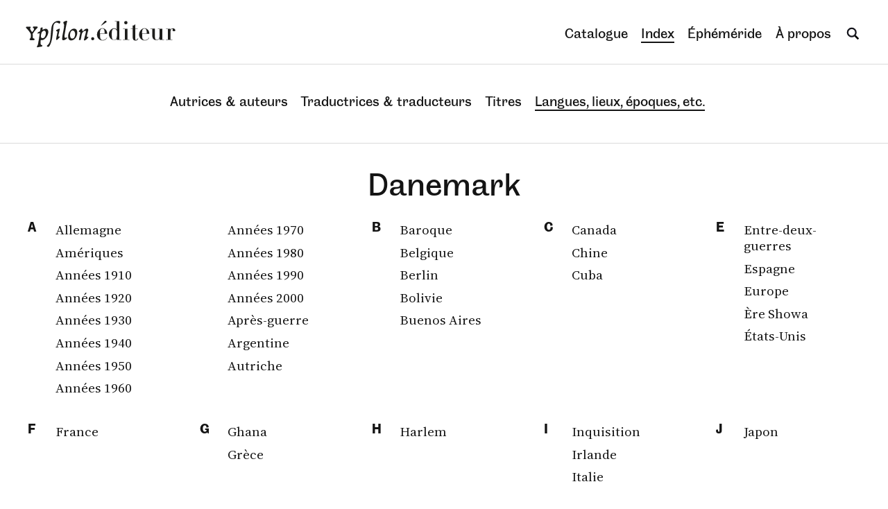

--- FILE ---
content_type: text/html; charset=UTF-8
request_url: https://ypsilonediteur.com/index/langues-lieux-epoques/mot-cle:Danemark/
body_size: 3433
content:
<!DOCTYPE html>
<html lang="fr" class="no-js">
<head>

  <meta charset="utf-8" />
  <meta name="viewport" content="width=device-width,initial-scale=1.0">
  <script>(function(html){html.className = html.className.replace(/\bno-js\b/,'js')})(document.documentElement);</script>
  
    
  <title>Danemark &ndash; Ypsilon éditeur</title>

  <link rel="canonical" href="https://ypsilonediteur.com/index">

  <meta name="author" content="Ypsilon &eacute;diteur">
  <meta name="description" content="Ypsilon &Eacute;diteur publie des livres de litt&eacute;ratyre, de typographie et d&rsquo;ymages.">
  <meta name="keywords" content="Ypsilon, éditeur, livres, littérature, typographie, images, index">

  <meta property="og:url" content="https://ypsilonediteur.com/index">
  <meta property="og:type" content="article">
  <meta property="og:title" content="Danemark &ndash; Ypsilon éditeur">
  <meta property="og:description" content="Ypsilon &Eacute;diteur publie des livres de litt&eacute;ratyre, de typographie et d&rsquo;ymages.">
  <meta property="og:site_name" content="Ypsilon éditeur">
  <meta property="og:locale" content="fr">
  
  <meta name="twitter:card" content="summary_large_image" />
  <meta name="twitter:title" content="Danemark &ndash; Ypsilon éditeur" />
  <meta name="twitter:description" content="Ypsilon &Eacute;diteur publie des livres de litt&eacute;ratyre, de typographie et d&rsquo;ymages." />
  
  <link rel="apple-touch-icon" sizes="180x180" href="https://ypsilonediteur.com/assets/icons/apple-touch-icon.png">
  <link rel="icon" type="image/png" sizes="32x32" href="https://ypsilonediteur.com/assets/icons/favicon-32x32.png">
  <link rel="icon" type="image/png" sizes="16x16" href="https://ypsilonediteur.com/assets/icons/favicon-16x16.png">
  <link rel="manifest" href="https://ypsilonediteur.com/assets/icons/site.webmanifest">
  <link rel="mask-icon" color="#ffffff" href="https://ypsilonediteur.com/assets/icons/safari-pinned-tab.svg">
  <link rel="shortcut icon" href="https://ypsilonediteur.com/assets/icons/favicon.ico">
  <meta name="msapplication-TileColor" content="#ffffff">
  <meta name="msapplication-config" content="https://ypsilonediteur.com/assets/icons/browserconfig.xml">
  <meta name="theme-color" content="#ffffff">
  
  <link rel="preconnect" href="https://app.snipcart.com">
  <link rel="preconnect" href="https://cdn.snipcart.com">
  
  <link href="https://ypsilonediteur.com/assets/production/all.min.css?v0.1.1" rel="stylesheet">  <noscript><style>.balance-text { visibility: visible !important; }</style></noscript>
  
  <!-- Privacy-friendly analytics by Plausible -->
  <script async src="https://plausible.io/js/pa-TeOLhFE-fy9Dviz5TpXy3.js"></script>
  <script>
    window.plausible=window.plausible||function(){(plausible.q=plausible.q||[]).push(arguments)},plausible.init=plausible.init||function(i){plausible.o=i||{}};
    plausible.init()
  </script>

</head>
<body
   data-login="false"
   data-template="index"
   data-intended-template="index">

  <header id="header">
      <a rel="home" href="https://ypsilonediteur.com" class="logo">
        <img src="https://ypsilonediteur.com/assets/images/logo.svg" width="138" height="32" alt="Ypsilon éditeur">
      </a>
      <button type="button" id="togglemenu">
        <svg aria-label="Afficher le menu" enable-background="new 0 0 24 24" viewBox="0 0 24 24" xmlns="http://www.w3.org/2000/svg"><g fill="none" stroke="#000" stroke-linecap="round" stroke-miterlimit="10" stroke-width="2"><path d="m3.7 6.2h16.6"/><path d="m3.7 12h16.6"/><path d="m3.7 17.8h16.6"/></g></svg>
      </button>
      <ul id="menu">
                <li>
          <a  href="https://ypsilonediteur.com/catalogue">Catalogue</a>
        </li>
        <li>
          <a class="opened" href="https://ypsilonediteur.com/index">Index</a>
        </li>
        <li>
          <a  href="https://ypsilonediteur.com/ephemeride">Éphéméride</a>
        </li>
        <li>
          <a  href="https://ypsilonediteur.com/a-propos">À propos</a>
        </li>
        <li id="search-bar">
          
          <button type="button" id="search-navbutton" class="search-button">
            <svg viewBox="0 0 24 24" sizes="" class="search-icon"><path fill="#000000" d="M17.121 15l5.598 5.597a.5.5 0 010 .707l-1.415 1.415a.5.5 0 01-.707 0L15 17.12 17.121 15z"></path><path fill="#16161d" fill-rule="evenodd" d="M10.5 19a8.5 8.5 0 100-17 8.5 8.5 0 000 17zm0-2.75a5.75 5.75 0 100-11.5 5.75 5.75 0 000 11.5z" clip-rule="evenodd"></path></svg>
          </button>
          <form action="https://ypsilonediteur.com/recherche" class="search-form">
            <input type="search" name="q" id="search-input" class="search-input"  value="">
            <button type="submit" class="search-button" id="search-button" >
              <svg viewBox="0 0 24 24" sizes="" class="search-icon"><path fill="#000000" d="M17.121 15l5.598 5.597a.5.5 0 010 .707l-1.415 1.415a.5.5 0 01-.707 0L15 17.12 17.121 15z"></path><path fill="#16161d" fill-rule="evenodd" d="M10.5 19a8.5 8.5 0 100-17 8.5 8.5 0 000 17zm0-2.75a5.75 5.75 0 100-11.5 5.75 5.75 0 000 11.5z" clip-rule="evenodd"></path></svg>
            </button>
          </form>
        </li>
        <li id="snipcart-cart">
          <button type="button" class="snipcart-checkout">
            <span class="snipcart-items-count">—</span>
          </button>
        </li>
      </ul>
  </header>
  <div id="search-overlay"></div>  <main>

    <nav class="filters subnav">
  <ul>
    <li  ><a href="https://ypsilonediteur.com/index/auteurs">Autrices &amp; auteurs</a></li>
    <li  ><a href="https://ypsilonediteur.com/index/traducteurs">Traductrices &amp; traducteurs</a></li>
    <!-- <li  ><a href="https://ypsilonediteur.com/index/illustrateurs">Illustrateurs</a></li> -->
    <!-- <li><a href="https://ypsilonediteur.com/notions">Notions</a></li> -->
    <li  ><a href="https://ypsilonediteur.com/index/titres">Titres</a></li>
    <li class="active" ><a href="https://ypsilonediteur.com/index/langues-lieux-epoques/">Langues, lieux, époques, etc.</a></li>
    <!-- <li  ><a href="https://ypsilonediteur.com/index/langues">Langues</a></li>
    <li  ><a href="https://ypsilonediteur.com/index/pays">Pays </a></li>
    <li  ><a href="https://ypsilonediteur.com/index/epoques">Époques</a></li> -->
  </ul>
</nav>    
          <h1 class="page-title">Danemark</h1>
        
    
          <nav class="authors-nav subnav">
  <ul>
  <li><a href="#A">A</a></li><li><a href="#B">B</a></li><li><a href="#C">C</a></li><li><a href="#E">E</a></li><li><a href="#F">F</a></li><li><a href="#G">G</a></li><li><a href="#H">H</a></li><li><a href="#I">I</a></li><li><a href="#J">J</a></li><li><a href="#L">L</a></li><li><a href="#M">M</a></li><li><a href="#N">N</a></li><li><a href="#P">P</a></li><li><a href="#R">R</a></li><li><a href="#S">S</a></li><li><a href="#T">T</a></li><li><a href="#U">U</a></li><li><a href="#X">X</a></li><li><a href="#m">m</a></li>  </ul>
</nav>

<div class="letters-list index-langues-pays-epoques">
      <article id="A" class="count-more">
    <h2>A</h2>
    <ul >
              <li>
          <a href="https://ypsilonediteur.com/index/langues-lieux-epoques/mot-cle:Allemagne/"> Allemagne</a>
        </li>
              <li>
          <a href="https://ypsilonediteur.com/index/langues-lieux-epoques/mot-cle:Am%C3%A9riques/"> Amériques</a>
        </li>
              <li>
          <a href="https://ypsilonediteur.com/index/langues-lieux-epoques/mot-cle:Ann%C3%A9es%201910/"> Années 1910</a>
        </li>
              <li>
          <a href="https://ypsilonediteur.com/index/langues-lieux-epoques/mot-cle:Ann%C3%A9es%201920/"> Années 1920</a>
        </li>
              <li>
          <a href="https://ypsilonediteur.com/index/langues-lieux-epoques/mot-cle:Ann%C3%A9es%201930/"> Années 1930</a>
        </li>
              <li>
          <a href="https://ypsilonediteur.com/index/langues-lieux-epoques/mot-cle:Ann%C3%A9es%201940/"> Années 1940</a>
        </li>
              <li>
          <a href="https://ypsilonediteur.com/index/langues-lieux-epoques/mot-cle:Ann%C3%A9es%201950/"> Années 1950</a>
        </li>
              <li>
          <a href="https://ypsilonediteur.com/index/langues-lieux-epoques/mot-cle:Ann%C3%A9es%201960/"> Années 1960</a>
        </li>
              <li>
          <a href="https://ypsilonediteur.com/index/langues-lieux-epoques/mot-cle:Ann%C3%A9es%201970/"> Années 1970</a>
        </li>
              <li>
          <a href="https://ypsilonediteur.com/index/langues-lieux-epoques/mot-cle:Ann%C3%A9es%201980/"> Années 1980</a>
        </li>
              <li>
          <a href="https://ypsilonediteur.com/index/langues-lieux-epoques/mot-cle:Ann%C3%A9es%201990/"> Années 1990</a>
        </li>
              <li>
          <a href="https://ypsilonediteur.com/index/langues-lieux-epoques/mot-cle:Ann%C3%A9es%202000/"> Années 2000</a>
        </li>
              <li>
          <a href="https://ypsilonediteur.com/index/langues-lieux-epoques/mot-cle:Apr%C3%A8s-guerre/"> Après-guerre</a>
        </li>
              <li>
          <a href="https://ypsilonediteur.com/index/langues-lieux-epoques/mot-cle:Argentine/"> Argentine</a>
        </li>
              <li>
          <a href="https://ypsilonediteur.com/index/langues-lieux-epoques/mot-cle:Autriche/"> Autriche</a>
        </li>
          </ul>
    </article>
      <article id="B" class="">
    <h2>B</h2>
    <ul >
              <li>
          <a href="https://ypsilonediteur.com/index/langues-lieux-epoques/mot-cle:Baroque/"> Baroque</a>
        </li>
              <li>
          <a href="https://ypsilonediteur.com/index/langues-lieux-epoques/mot-cle:Belgique/"> Belgique</a>
        </li>
              <li>
          <a href="https://ypsilonediteur.com/index/langues-lieux-epoques/mot-cle:Berlin/"> Berlin</a>
        </li>
              <li>
          <a href="https://ypsilonediteur.com/index/langues-lieux-epoques/mot-cle:Bolivie/"> Bolivie</a>
        </li>
              <li>
          <a href="https://ypsilonediteur.com/index/langues-lieux-epoques/mot-cle:Buenos%20Aires/"> Buenos Aires</a>
        </li>
          </ul>
    </article>
      <article id="C" class="">
    <h2>C</h2>
    <ul >
              <li>
          <a href="https://ypsilonediteur.com/index/langues-lieux-epoques/mot-cle:Canada/"> Canada</a>
        </li>
              <li>
          <a href="https://ypsilonediteur.com/index/langues-lieux-epoques/mot-cle:Chine/"> Chine</a>
        </li>
              <li>
          <a href="https://ypsilonediteur.com/index/langues-lieux-epoques/mot-cle:Cuba/"> Cuba</a>
        </li>
          </ul>
    </article>
      <article id="E" class="">
    <h2>E</h2>
    <ul >
              <li>
          <a href="https://ypsilonediteur.com/index/langues-lieux-epoques/mot-cle:Entre-deux-guerres/"> Entre-deux-guerres</a>
        </li>
              <li>
          <a href="https://ypsilonediteur.com/index/langues-lieux-epoques/mot-cle:Espagne/"> Espagne</a>
        </li>
              <li>
          <a href="https://ypsilonediteur.com/index/langues-lieux-epoques/mot-cle:Europe/"> Europe</a>
        </li>
              <li>
          <a href="https://ypsilonediteur.com/index/langues-lieux-epoques/mot-cle:%C3%88re%20Showa/"> Ère Showa</a>
        </li>
              <li>
          <a href="https://ypsilonediteur.com/index/langues-lieux-epoques/mot-cle:%C3%89tats-Unis/"> États-Unis</a>
        </li>
          </ul>
    </article>
      <article id="F" class="">
    <h2>F</h2>
    <ul >
              <li>
          <a href="https://ypsilonediteur.com/index/langues-lieux-epoques/mot-cle:France/"> France</a>
        </li>
          </ul>
    </article>
      <article id="G" class="">
    <h2>G</h2>
    <ul >
              <li>
          <a href="https://ypsilonediteur.com/index/langues-lieux-epoques/mot-cle:Ghana/"> Ghana</a>
        </li>
              <li>
          <a href="https://ypsilonediteur.com/index/langues-lieux-epoques/mot-cle:Gr%C3%A8ce/"> Grèce</a>
        </li>
          </ul>
    </article>
      <article id="H" class="">
    <h2>H</h2>
    <ul >
              <li>
          <a href="https://ypsilonediteur.com/index/langues-lieux-epoques/mot-cle:Harlem/"> Harlem</a>
        </li>
          </ul>
    </article>
      <article id="I" class="">
    <h2>I</h2>
    <ul >
              <li>
          <a href="https://ypsilonediteur.com/index/langues-lieux-epoques/mot-cle:Inquisition/"> Inquisition</a>
        </li>
              <li>
          <a href="https://ypsilonediteur.com/index/langues-lieux-epoques/mot-cle:Irlande/"> Irlande</a>
        </li>
              <li>
          <a href="https://ypsilonediteur.com/index/langues-lieux-epoques/mot-cle:Italie/"> Italie</a>
        </li>
          </ul>
    </article>
      <article id="J" class="">
    <h2>J</h2>
    <ul >
              <li>
          <a href="https://ypsilonediteur.com/index/langues-lieux-epoques/mot-cle:Japon/"> Japon</a>
        </li>
          </ul>
    </article>
      <article id="L" class="count-more">
    <h2>L</h2>
    <ul >
              <li>
          <a href="https://ypsilonediteur.com/index/langues-lieux-epoques/mot-cle:La%20Nouvelle-Orl%C3%A9ans/"> La Nouvelle-Orléans</a>
        </li>
              <li>
          <a href="https://ypsilonediteur.com/index/langues-lieux-epoques/mot-cle:Langue%20allemande/"> Langue allemande</a>
        </li>
              <li>
          <a href="https://ypsilonediteur.com/index/langues-lieux-epoques/mot-cle:Langue%20anglaise/"> Langue anglaise</a>
        </li>
              <li>
          <a href="https://ypsilonediteur.com/index/langues-lieux-epoques/mot-cle:Langue%20arabe/"> Langue arabe</a>
        </li>
              <li>
          <a href="https://ypsilonediteur.com/index/langues-lieux-epoques/mot-cle:Langue%20chinoise/"> Langue chinoise</a>
        </li>
              <li>
          <a href="https://ypsilonediteur.com/index/langues-lieux-epoques/mot-cle:Langue%20espagnole/"> Langue espagnole</a>
        </li>
              <li>
          <a href="https://ypsilonediteur.com/index/langues-lieux-epoques/mot-cle:Langue%20fran%C3%A7aise/"> Langue française</a>
        </li>
              <li>
          <a href="https://ypsilonediteur.com/index/langues-lieux-epoques/mot-cle:Langue%20grecque/"> Langue grecque</a>
        </li>
              <li>
          <a href="https://ypsilonediteur.com/index/langues-lieux-epoques/mot-cle:Langue%20italienne/"> Langue italienne</a>
        </li>
              <li>
          <a href="https://ypsilonediteur.com/index/langues-lieux-epoques/mot-cle:Langue%20japonaise/"> Langue japonaise</a>
        </li>
              <li>
          <a href="https://ypsilonediteur.com/index/langues-lieux-epoques/mot-cle:Langue%20n%C3%A9erlandaise/"> Langue néerlandaise</a>
        </li>
              <li>
          <a href="https://ypsilonediteur.com/index/langues-lieux-epoques/mot-cle:Langue%20portugaise/"> Langue portugaise</a>
        </li>
              <li>
          <a href="https://ypsilonediteur.com/index/langues-lieux-epoques/mot-cle:Langue%20russe/"> Langue russe</a>
        </li>
              <li>
          <a href="https://ypsilonediteur.com/index/langues-lieux-epoques/mot-cle:Lisbonne/"> Lisbonne</a>
        </li>
          </ul>
    </article>
      <article id="M" class="">
    <h2>M</h2>
    <ul >
              <li>
          <a href="https://ypsilonediteur.com/index/langues-lieux-epoques/mot-cle:Maccarthysme/"> Maccarthysme</a>
        </li>
              <li>
          <a href="https://ypsilonediteur.com/index/langues-lieux-epoques/mot-cle:Makronissos/"> Makronissos</a>
        </li>
              <li>
          <a href="https://ypsilonediteur.com/index/langues-lieux-epoques/mot-cle:Mexique/"> Mexique</a>
        </li>
          </ul>
    </article>
      <article id="N" class="">
    <h2>N</h2>
    <ul >
              <li>
          <a href="https://ypsilonediteur.com/index/langues-lieux-epoques/mot-cle:New%20York/"> New York</a>
        </li>
              <li>
          <a href="https://ypsilonediteur.com/index/langues-lieux-epoques/mot-cle:Nouvelle-Angleterre/"> Nouvelle-Angleterre</a>
        </li>
          </ul>
    </article>
      <article id="P" class="">
    <h2>P</h2>
    <ul >
              <li>
          <a href="https://ypsilonediteur.com/index/langues-lieux-epoques/mot-cle:Paraguay/"> Paraguay</a>
        </li>
              <li>
          <a href="https://ypsilonediteur.com/index/langues-lieux-epoques/mot-cle:Paris/"> Paris</a>
        </li>
              <li>
          <a href="https://ypsilonediteur.com/index/langues-lieux-epoques/mot-cle:Pays-Bas/"> Pays-Bas</a>
        </li>
              <li>
          <a href="https://ypsilonediteur.com/index/langues-lieux-epoques/mot-cle:Portugal/"> Portugal</a>
        </li>
              <li>
          <a href="https://ypsilonediteur.com/index/langues-lieux-epoques/mot-cle:Potosi/"> Potosi</a>
        </li>
              <li>
          <a href="https://ypsilonediteur.com/index/langues-lieux-epoques/mot-cle:P%C3%A9kin/"> Pékin</a>
        </li>
          </ul>
    </article>
      <article id="R" class="">
    <h2>R</h2>
    <ul >
              <li>
          <a href="https://ypsilonediteur.com/index/langues-lieux-epoques/mot-cle:RDA/"> RDA</a>
        </li>
              <li>
          <a href="https://ypsilonediteur.com/index/langues-lieux-epoques/mot-cle:Risorgimento/"> Risorgimento</a>
        </li>
              <li>
          <a href="https://ypsilonediteur.com/index/langues-lieux-epoques/mot-cle:Royaume-Uni/"> Royaume-Uni</a>
        </li>
              <li>
          <a href="https://ypsilonediteur.com/index/langues-lieux-epoques/mot-cle:Russie/"> Russie</a>
        </li>
          </ul>
    </article>
      <article id="S" class="">
    <h2>S</h2>
    <ul >
              <li>
          <a href="https://ypsilonediteur.com/index/langues-lieux-epoques/mot-cle:Sicile/"> Sicile</a>
        </li>
          </ul>
    </article>
      <article id="T" class="">
    <h2>T</h2>
    <ul >
              <li>
          <a href="https://ypsilonediteur.com/index/langues-lieux-epoques/mot-cle:Trieste/"> Trieste</a>
        </li>
          </ul>
    </article>
      <article id="U" class="">
    <h2>U</h2>
    <ul >
              <li>
          <a href="https://ypsilonediteur.com/index/langues-lieux-epoques/mot-cle:U.R.S.S./"> U.R.S.S.</a>
        </li>
          </ul>
    </article>
      <article id="X" class="">
    <h2>X</h2>
    <ul >
              <li>
          <a href="https://ypsilonediteur.com/index/langues-lieux-epoques/mot-cle:XIXe%20si%C3%A8cle/"> XIX<sup>e</sup> siècle</a>
        </li>
              <li>
          <a href="https://ypsilonediteur.com/index/langues-lieux-epoques/mot-cle:XVIIe%20si%C3%A8cle/"> XVII<sup>e</sup> siècle</a>
        </li>
              <li>
          <a href="https://ypsilonediteur.com/index/langues-lieux-epoques/mot-cle:XXIe%20si%C3%A8cle/"> XXI<sup>e</sup> siècle</a>
        </li>
              <li>
          <a href="https://ypsilonediteur.com/index/langues-lieux-epoques/mot-cle:XXe%20si%C3%A8cle/"> XX<sup>e</sup> siècle</a>
        </li>
          </ul>
    </article>
      <article id="m" class="">
    <h2>m</h2>
    <ul >
              <li>
          <a href="https://ypsilonediteur.com/index/langues-lieux-epoques/mot-cle:mer%20Baltique/"> mer Baltique</a>
        </li>
          </ul>
    </article>
    
</div>
    
    

</main>

  <footer id="footer">
        <p>
      © 2026 Ypsilon Éditeur<br> 34 bis rue Sorbier, 75020 Paris <br> <a href="mailto:&#x63;&#x6f;&#x6e;&#116;&#97;&#99;&#116;&#x40;&#121;&#112;&#115;&#x69;&#108;&#111;&#x6e;&#101;&#x64;&#x69;&#116;&#101;&#x75;&#x72;&#x2e;&#99;&#x6f;&#109;">contact@ypsilonediteur.com</a><br><a href="tel:+33 (0)9 82 37 50 15">+33 (0)9 82 37 50 15</a>
    </p>
    <p id="subscribe">
      <a href="https://ypsilonediteur.com/a-propos#newsletter">S’inscrire à la newsletter</a>
    </p>
    <ul class="social">
            <li><a href="https://mastodon.social/@ypsilonediteur">mastodon</a></li>
            <li><a href="https://bsky.app/profile/ypsilonediteur.bsky.social">bluesky</a></li>
            <li><a href="https://www.facebook.com/ypsilon.editeur">facebook</a></li>
            <li><a href="https://www.instagram.com/ypsilonediteur/">instagram</a></li>
          </ul>

    <p>
      <a href="https://ypsilonediteur.com/a-propos">À propos</a>
    </p>
    <img src="https://ypsilonediteur.com/assets/images/y.svg" alt="Y">
  </footer>

  <!-- scripts -->
  <link rel="stylesheet" href="https://cdn.snipcart.com/themes/v3.3.1/default/snipcart.css" />
  <script async src="https://cdn.snipcart.com/themes/v3.3.1/default/snipcart.js"></script>
  <div id="snipcart" data-currency="eur" data-config-modal-style="side" data-api-key="Y2EwOWJlY2ItNWI4Mi00NjcxLTk1ZmMtNTBlNGRkMmEzNzc4NjM3NjQwOTY4NDc0NzAwNzM3" hidden></div>
    <script>
    window.SITE_URL = "https://ypsilonediteur.com";
  </script>
  <script src="https://ypsilonediteur.com/assets/production/all.min.js"></script>  <script src="https://ypsilonediteur.com/assets/js/instantpage-5.1.0.js" type="module" defer></script> 
  
  <!-- <script defer data-domain="ypsilonediteur.com" src="https://plausible.io/js/script.js"></script> -->
</body>
</html>


--- FILE ---
content_type: text/css
request_url: https://ypsilonediteur.com/assets/fonts/source/source.css
body_size: -120
content:
@font-face{
  font-family: 'Source Serif VF';
  font-weight: 200 900;
  font-style: normal;
  font-stretch: normal;
  font-display: swap;
  src: url('SourceSerif4Variable-Roman.ttf.woff2') format('woff2'),
       url('SourceSerif4Variable-Roman.ttf.woff') format('woff'),
       url('SourceSerif4Variable-Roman.ttf') format('truetype');
}

@font-face{
  font-family: 'Source Serif VF';
  font-weight: 200 900;
  font-style: italic;
  font-stretch: normal;
  font-display: swap;
  src: url('SourceSerif4Variable-Italic.ttf.woff2') format('woff2'),
       url('SourceSerif4Variable-Italic.ttf.woff') format('woff'),
       url('SourceSerif4Variable-Italic.ttf') format('truetype');
}


--- FILE ---
content_type: text/css
request_url: https://ypsilonediteur.com/assets/fonts/ibm-plex-sans-arabic-v1-arabic/plex.css
body_size: -41
content:
/* ibm-plex-sans-arabic-700 - arabic */
@font-face {
  font-family: 'IBM Plex Sans Arabic';
  font-style: normal;
  font-weight: 700;
  src: local(''),
       url('ibm-plex-sans-arabic-v1-arabic-700.woff2') format('woff2'), /* Chrome 26+, Opera 23+, Firefox 39+ */
       url('ibm-plex-sans-arabic-v1-arabic-700.woff') format('woff'); /* Chrome 6+, Firefox 3.6+, IE 9+, Safari 5.1+ */
}


--- FILE ---
content_type: image/svg+xml
request_url: https://ypsilonediteur.com/assets/images/y.svg
body_size: 170
content:
<?xml version="1.0" encoding="utf-8"?>
<!-- Generator: Adobe Illustrator 23.1.1, SVG Export Plug-In . SVG Version: 6.00 Build 0)  -->
<svg version="1.1" id="Calque_1" xmlns="http://www.w3.org/2000/svg" xmlns:xlink="http://www.w3.org/1999/xlink" x="0px" y="0px"
	 viewBox="0 0 500 500" style="enable-background:new 0 0 500 500;" xml:space="preserve">
<path d="M256.6,216.7c14.8-71.6,29.6-156.8,83.5-191.9c14.7-9.5,47.8-21.5,75.7-17.3c5.5,0.8,16.6,4.4,15.8,7.9
	c-1.9,8.1-16.8,5.6-26.8,7.9c-110.4,25.5-138.3,183.4-132.4,324c2.3,54.4,9.4,105.1,29.9,146.3c-28.1-3.9-42.5-21.5-53.6-42.5
	c-10.6,21.4-25.2,38.8-53.6,42.5c28.1-61.7,30.4-140.8,26.8-221.8c-2.4-54-19.7-104.2-39.4-146.3c-18.2-38.8-45.4-86.2-85.1-100.7
	C90.7,22.4,70,22.1,69,17c-1.5-7.7,27.3-10.2,39.4-9.4C146.1,9.9,174,32.8,192,54.7C226.3,96.6,244.9,152.6,256.6,216.7"/>
</svg>


--- FILE ---
content_type: image/svg+xml
request_url: https://ypsilonediteur.com/assets/images/logo.svg
body_size: 2375
content:
<?xml version="1.0" encoding="utf-8"?>
<!-- Generator: Adobe Illustrator 23.1.1, SVG Export Plug-In . SVG Version: 6.00 Build 0)  -->
<svg version="1.1" id="Calque_1" xmlns="http://www.w3.org/2000/svg" xmlns:xlink="http://www.w3.org/1999/xlink" x="0px" y="0px"
	 viewBox="0 0 250 57" style="enable-background:new 0 0 250 57;" xml:space="preserve">
<style type="text/css">
	.st0{fill:#1D1D1B;}
</style>
<g>
	<path class="st0" d="M64.2,31.9c0-0.6,0.2-1.8,0.4-2.7c0.2-0.8,0.4-1.6,0.5-2.4c0.3-1.4,0.6-2.9,1.1-4.3l0-0.6
		c0-0.4-0.2-0.6-0.4-0.6c-0.4,0-0.9,0.2-1.3,0.4l-1.6,0.7c-1.3,0.5-1.7,0.9-1.8,1.3l0,0c0,0.1,0,0.2-0.1,0.3c0,0.1-0.1,0.3-0.1,0.4
		c0,0.4,0.2,0.6,0.6,0.6c0,0,0,0,0,0c0.9,0.2,1.2,0.4,1.2,1c0,0.5,0,1.1-0.2,1.6c-0.4,2.2-0.5,2.8-0.7,3.8c-0.2,0.8-0.4,2-0.9,4.7
		v0.5c0,0.7,0.2,1,0.6,1c0.7,0,1.6-0.6,2.8-2l1.6-1.8c0.6-0.6,0.6-0.8,0.6-1v-0.1h-1.2C64.5,32.9,64.2,32.6,64.2,31.9z"/>
	<path class="st0" d="M64.3,10.1c-5.2,0-9.1,3.6-10,9.1c-0.5,3.1-0.7,5.3-0.9,8c-0.2,2.1-0.3,4.6-0.7,8.1c-0.3,2.8-0.7,4.5-1.3,6
		c-0.5,1.2-1.8,3-2.9,3.8l-0.7,0.6L47.4,46v0c0,0.4,0.4,0.8,0.6,1c0.4,0.4,0.9,0.6,1.5,0.6c0.9,0,1.9-1.1,3-3.5
		c0.9-2.1,1.5-3.9,2.2-6.7c0.5-2.5,0.7-3.7,1.3-8.5c0.4-2.9,0.5-5.9,0.7-8.7l0.2-1.8c0.4-3.5,2.2-5.9,4.5-5.9c1,0,1.9,0.3,3,0.9
		c0.2,0.1,0.4,0.2,0.5,0.3c0.3,0.2,0.5,0.3,0.8,0.3c0.6,0,1.2-1.2,1.2-2.4c0.1-0.2,0-0.5-0.1-0.7C66.3,10.3,65.4,10.1,64.3,10.1z"/>
	<path class="st0" d="M74.9,19.6c0.6-3,1.1-5.5,1.6-7.4c0.2-0.6,0.2-0.9,0.2-1.5c0-0.4-0.2-0.8-0.6-0.8c-0.3,0-0.5,0.1-0.9,0.2
		c-0.1,0-0.3,0.1-0.4,0.1l-2.7,1.1c-0.5,0.2-0.8,0.7-0.8,1.5v0.6l0.4,0.4c0.6,0.6,0.7,1.8,0.7,2.7c0,1.9-0.2,3.9-0.7,6.1l-0.2,1.2
		c-1,4.8-1.6,8-1.9,11.7v0.9c0,1,0.7,1.7,1.7,1.7c1.1,0,3.3-1.1,4.8-2.4c0.4-0.4,0.6-0.8,0.6-1.3c0-0.4,0-0.4-0.4-0.4
		c-0.2,0-0.6,0-0.8,0.2c-0.3,0.2-0.7,0.2-1,0.2c-1.1,0-1.6-0.4-1.6-1.4c0-1.2,0.2-2.7,0.5-4.5L74.9,19.6z"/>
	<circle class="st0" cx="161.4" cy="12.7" r="2.4"/>
	<path class="st0" d="M132.8,12.4c0.4-0.2,0.8-0.4,0.8-1.2c0-0.5-0.5-1.3-1.5-1.3c-0.6,0-0.9,0.3-1.5,0.9c-0.1,0.2-0.3,0.3-0.5,0.5
		l-4.6,5.6h0.5L132.8,12.4z"/>
	<path class="st0" d="M46.2,21.5c-0.7,0-1.5,0.2-2.2,0.4c-0.1,0-0.5,0.1-1.3,0.5c-0.5,0.2-1.2,0.4-1.2,0.4c-0.3,0-0.3,0-0.3-0.3
		c0-0.3,0-0.5,0.1-0.8c0-0.3,0.1-0.5,0.1-0.8v-0.9c0-0.4-0.3-0.4-0.6-0.4c-0.4,0-0.6,0-0.9,0.2c-0.7,0.2-1.1,0.2-1.1,0.2h0l0,0
		c-0.1,0.1-0.4,0.5-0.4,1.1l-0.2,1.8c-0.2,1.5-0.5,2.5-1.6,2.8c-1.3,0.6-2,0.9-2.2,1.1l0,0v0.6c0,0.1,0,0.2-0.1,0.3
		c0,0.1-0.1,0.3-0.1,0.4c0,0.4,0.2,0.6,0.4,0.6c0.2,0,0.2,0,0.4-0.2l1.1-0.5c0.1,0,0.2-0.1,0.3-0.1c0.1,0,0.2-0.1,0.2-0.1
		c0.3,0,0.5,0.3,0.5,0.6c0,1.7-0.3,3.4-0.6,5.1c-0.1,0.7-0.2,1.4-0.3,2.1c-0.1,0.4-0.1,0.7-0.2,1.2c-0.1,0.8-0.3,1.8-0.7,3.9
		c-0.2,1.4-0.4,2.5-0.7,3.6c-0.2,0.9-0.3,1-0.5,1.3c-0.1,0.1-0.3,0.3-0.5,0.7c-0.2,0.2-0.4,0.8-0.4,1.1c0,0.6,0.2,0.8,0.6,0.8
		c0.2,0,0.6,0,1.3-0.2l2-0.4c1.7-0.2,2.7-0.4,3.1-0.5c0.3,0,0.4-0.1,0.5-0.3c0,0,0.1-0.1,0.1-0.1l0,0v0c0-0.1,0-0.2,0.1-0.2
		c0-0.1,0.1-0.2,0.1-0.3c0-0.5,0-0.8-0.4-1l-0.9-0.4c-1.2-0.5-1.2-1.2-1.2-3.9c0-2.1,0-2.5,0.3-2.8c0.2-0.2,0.7-0.3,1.4-0.3
		c1.8,0,3-0.5,4.2-1.6c1-0.8,1.9-1.7,2.6-2.7c1.7-2.5,2.7-5.4,2.7-7.8C49.3,22.9,48.2,21.5,46.2,21.5z M46.1,27.7
		c0,2.6-1.4,7.4-4.6,7.4c-1.6,0-2.5-0.9-2.5-2.6c0-1.9,0.4-4.2,0.9-5.4c0.7-1.6,2.3-2.9,3.7-2.9C45.1,24.2,46.1,25.6,46.1,27.7z"/>
	<path class="st0" d="M33.4,20.7c0.9-0.7,0.9-0.7,0.9-1.3c0-1-0.5-1.2-2.4-1.2H29c-0.9,0-1.5,0.2-1.5,1.2v0.4c0,0.4,0,0.6,0.3,0.6
		c0.1,0,0.2,0,0.2,0.1c0.1,0,0.2,0.1,0.3,0.1c0.5,0.2,0.8,0.3,0.8,1.4c0,0.9-2.3,4.1-2.8,4.1c-0.4,0-1.5-2-2.1-2.9
		c-0.2-0.3-0.3-0.6-0.4-0.7c0-0.1-0.1-0.2-0.1-0.3c-0.1-0.2-0.2-0.4-0.2-0.6l0,0c0-0.1-0.1-0.2-0.1-0.3c-0.1-0.3-0.2-0.6-0.1-0.7
		c0.1,0,0.2-0.1,0.2-0.1c0,0,0.1-0.1,0.1-0.1l0,0c0.4-0.2,0.6-0.4,0.6-0.8c0-0.9-0.2-1.2-0.8-1.2l-4.9,0c-0.7,0.2-1,0.4-1,1.2
		c0,0.4,0,0.6,0.2,0.8l0.6,0.5c1.6,1.3,5.8,6.9,6.1,8.3c0.2,0.8,0.2,1.6,0.1,2.4c0,0.4-0.1,0.8-0.1,1.2c0,1.6-0.2,2.1-0.9,2.7
		c-0.1,0.1-0.1,0.1-0.2,0.1c-0.1,0.1-0.2,0.1-0.2,0.2c-0.1,0-0.2,0.2-0.2,0.2c0,0.1,0,0.1-0.1,0.2c-0.1,0.2-0.1,0.4-0.1,0.7
		c0,0.6,0.6,1,1.5,1h4.3c0.9,0,1.3-0.4,1.3-1.3c0-0.2,0-0.4-0.4-0.8l0,0c-0.3-0.2-0.6-0.3-0.9-0.4c-0.9-0.3-1.3-0.5-1.3-2.1v-3.3
		l0,0c-0.2-0.5-0.2-0.7-0.2-0.9C27.2,28.2,31.6,22.3,33.4,20.7z"/>
	<path class="st0" d="M152.1,10.4h-6.5v0.5h2.7v11.8c-0.4-0.7-1.5-2-3.7-2c-1.7,0-3.6,0.9-5.1,2.4c-1.7,1.7-2.6,3.9-2.6,6.2
		c0,2.3,0.9,4.6,2.5,6.2c1.5,1.5,3.4,2.4,5.1,2.4c2.3,0,3.3-1.5,3.7-2.2v1.8h6.5v-0.5h-2.7V10.4z M148.8,29.5
		c-0.2,2.9-0.3,4.8-1.1,6.1c-1.1,1.8-2.7,2-3.2,2c-3,0-3.4-2.8-3.4-8.6c0-4.4,0.3-7.5,3.5-7.5c1,0,2,0.4,2.7,1.1
		C148.8,23.8,148.8,25,148.8,29.5z"/>
	<path class="st0" d="M213.8,21.6h0.1v-0.2h-6.4V22h2.5v9.7c0,0.6-0.1,5.7-4.1,5.7c-2,0-2.6-1.3-2.6-4.8V21.3h-6.5v0.5h2.7v9
		c0,2.4,0.4,4.1,1.3,5.1c1.2,1.4,2.7,2,4.8,2c1.4,0,3.4-0.3,4.5-3.1v2.7h6.5v-0.5h-2.7V21.6z"/>
	<path class="st0" d="M178.6,35.3c-0.8,1.9-1.9,2.3-2.6,2.3c-0.7,0-1-0.2-1-1.6V22h3.6v-0.5h-3.6v-6.9l-0.1,0.2
		c-1.1,1.7-2.2,2-2.8,2h-0.8v4.7h-2.9V22h2.9v11.2c0,3.8,1.2,5.3,4.1,5.3c1.2,0,3.2-0.4,3.9-3l0-0.1L178.6,35.3L178.6,35.3z"/>
	<path class="st0" d="M194.7,34.2c-1.7,3.4-5.2,3.6-5.9,3.6c-3.9,0-3.9-3.7-3.9-7.9v-1.2h10.3v-0.1c0-4.9-3.4-7.9-6.8-7.9
		c-4.3,0-7.9,4.3-7.9,9.3c0,4.8,3.5,8.4,8.2,8.4c2.8,0,5.4-1.6,6.4-4l0-0.1L194.7,34.2L194.7,34.2z M191.6,28.2h-6.9
		c0.2-4.2,0.3-6.9,3.5-6.9C190.9,21.3,191.4,22.9,191.6,28.2z"/>
	<path class="st0" d="M229.2,20.8c-2.4,0-3,1.4-3.5,2.6v-1.9h-6.5V22h2.7v15.1h-2.7v0.5h9.2v-0.5h-2.7V27c0-3.3,0.9-5.4,2.5-5.4
		c0.6,0,0.8,0.2,0.8,0.6c0,0.2,0,0.4-0.1,0.6c0,0.3-0.1,0.7-0.1,1c0,0.8,0.8,1.3,1.9,1.3c1.5,0,2.1-0.8,2.1-1.5
		C232.5,22.6,231.6,20.8,229.2,20.8z"/>
	<path class="st0" d="M113.6,33.6c-1.3,0-2.2,0.9-2.2,2.2c0,1.3,0.9,2.2,2.2,2.2s2.2-0.9,2.2-2.2C115.8,34.5,114.7,33.6,113.6,33.6z
		"/>
	<polygon class="st0" points="163.7,21.5 157.2,21.5 157.2,22 159.9,22 159.9,37.1 157.2,37.1 157.2,37.6 166.4,37.6 166.4,37.1 
		163.7,37.1 	"/>
	<path class="st0" d="M86.8,21.3c-4.7,0-8.6,5.2-8.6,11.3c0,3.5,1.6,5.7,4.1,5.7c2.6,0,5-1.3,6.7-3.7c1.5-2.1,2.4-5,2.4-7.6
		C91.4,23.5,89.6,21.3,86.8,21.3z M88.3,29.2c0,1.8-0.7,6.4-4.1,6.4c-2.6,0-3.2-2.8-3.2-5.2c0-3.8,1.6-6.4,3.9-6.4
		C86.9,24,88.3,26.2,88.3,29.2z"/>
	<path class="st0" d="M107.1,33.1L107.1,33.1c-0.4,0.2-0.7,0.2-0.9,0.2c-0.9,0-1-0.4-1-1.2c0-0.4,0.1-1,0.3-1.8
		c0.1-0.5,0.3-1.1,0.4-1.8l1.1-4c0.2-0.6,0.2-1.1,0.2-1.5c0-1-0.8-1.7-1.9-1.7c-1.6,0-3.1,0.9-5.1,3.1c-0.4,0.4-0.7,0.5-0.9,0.5
		c-0.3,0-0.5-0.3-0.5-0.5l-0.4-2.2c0-0.5-0.3-0.8-0.8-0.8c-0.3,0-0.5,0.1-0.7,0.2c-0.1,0-0.2,0.1-0.3,0.1l-1.3,1.3l-0.3,0.3
		c-1,1.2-1.3,1.5-1.3,2.1v0.4l0,0c0,0,0.2,0.2,0.4,0.2h0c1.2,0.2,1.7,0.5,1.7,1.2c0,0.4,0,0.5-0.2,0.9l-0.9,4.2
		c-0.3,1.4-0.5,2.7-0.7,3.6c-0.1,0.4-0.1,0.7-0.2,0.9v0.5c0,0.4,0.4,0.4,1.3,0.4c0.7,0,1.3-0.2,1.3-0.4l0.2-1.3l0.2-0.9
		c1-5.7,1.2-7.1,2.5-8.6c1-1.2,2.4-2,3.6-2c0.5,0,1,0.3,1,1c0,0.3,0,1.1-0.9,4.3c-0.6,2.2-1.2,4.3-1.6,6.2c-0.2,0.5-0.4,1.3-0.4,1.7
		c0,0.4,0,0.6,0.6,0.6c1,0,2.1-0.6,3.5-2l0,0c0.9-0.9,1.8-1.8,2-2.2l0,0c0-0.1,0.1-0.3,0.2-0.3l0,0v0
		C107.5,33.1,107.3,33.1,107.1,33.1z"/>
	<path class="st0" d="M134,34.2c-1.7,3.4-5.2,3.6-5.9,3.6c-3.9,0-3.9-3.7-3.9-7.9v-1.2h10.3v-0.1c0-4.9-3.4-7.9-6.8-7.9
		c-4.3,0-7.9,4.3-7.9,9.3c0,4.8,3.5,8.4,8.2,8.4c2.8,0,5.4-1.6,6.4-4l0-0.1L134,34.2L134,34.2z M130.9,28.2H124
		c0.2-4.2,0.3-6.9,3.5-6.9C130.2,21.3,130.7,22.9,130.9,28.2z"/>
</g>
</svg>
